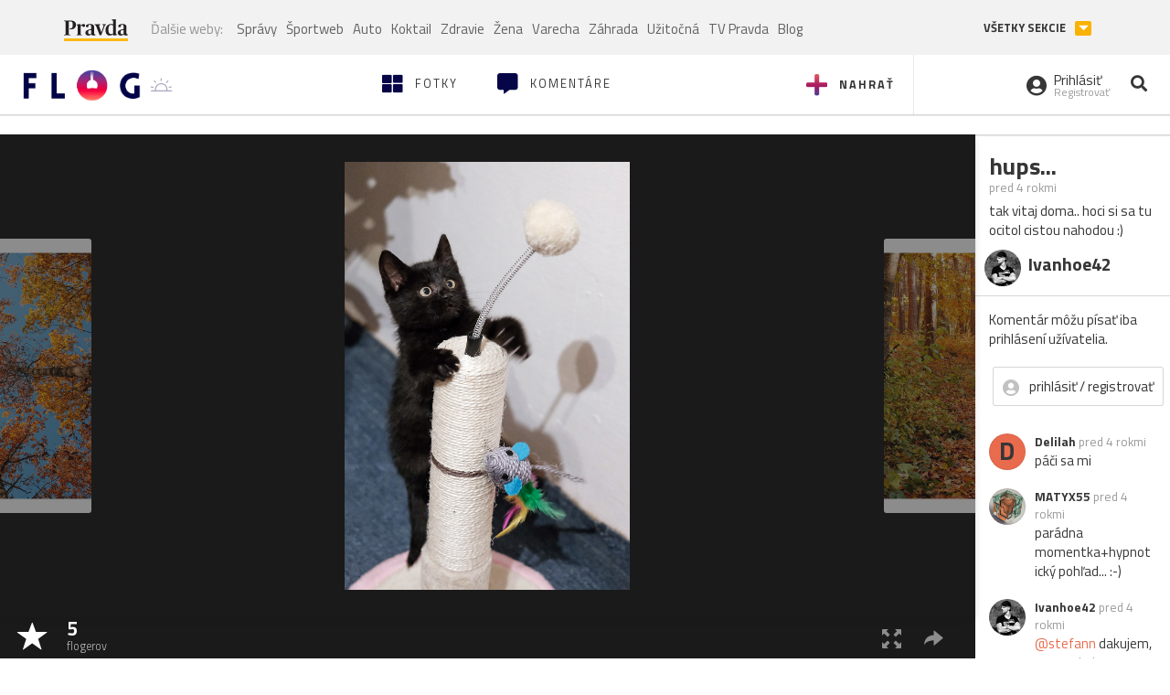

--- FILE ---
content_type: application/javascript; charset=utf-8
request_url: https://fundingchoicesmessages.google.com/f/AGSKWxUY6vqgx8ecDLq6rca23uNf1ZM7pSSU5LFg-b1IsIB_usNAYXQOz_pk4K3tygVVpJVEoJBSbpxziIhIZqf5rpCwf4zCyy-jMlDT4n3MLnKaJ64nu7-TlF8bNPO4MtRT8_io1lPV9EmNkIcFF0WOGUoAXJM0d2mTVP3F0JSxmoGk0_BE1PWITQsrmO8-/_/banner/adv_/adtechscript./partner-ad-/flash/advertis/adClosefeedbackUpgrade.
body_size: -1291
content:
window['f191d265-a181-47e7-842e-11619f09d8be'] = true;

--- FILE ---
content_type: application/javascript; charset=utf-8
request_url: https://fundingchoicesmessages.google.com/f/AGSKWxUPct997lbSKDuaN6o6eO3pGQzQKvHc3TlI_dw5PTGPqtubiqEOouV6rNpNot_rOA6sRCZEbm-M5mctHHrex57uUU5R0AaIQWB01s3L6PhbZzvtLh5D5RyjCGrVCICj2Ba3wzpEUg==?fccs=W251bGwsbnVsbCxudWxsLG51bGwsbnVsbCxudWxsLFsxNzY5MjkyNTk1LDU4NzAwMDAwMF0sbnVsbCxudWxsLG51bGwsW251bGwsWzcsMTAsNl0sbnVsbCxudWxsLG51bGwsbnVsbCxudWxsLG51bGwsbnVsbCxudWxsLG51bGwsM10sImh0dHBzOi8vZmxvZy5wcmF2ZGEuc2svaXZhbmhvZTQyLmZsb2ciLG51bGwsW1s4LCJrNjFQQmptazZPMCJdLFs5LCJlbi1VUyJdLFsxNiwiWzEsMSwxXSJdLFsxOSwiMiJdLFsyNCwiIl0sWzI5LCJmYWxzZSJdXV0
body_size: 137
content:
if (typeof __googlefc.fcKernelManager.run === 'function') {"use strict";this.default_ContributorServingResponseClientJs=this.default_ContributorServingResponseClientJs||{};(function(_){var window=this;
try{
var qp=function(a){this.A=_.t(a)};_.u(qp,_.J);var rp=function(a){this.A=_.t(a)};_.u(rp,_.J);rp.prototype.getWhitelistStatus=function(){return _.F(this,2)};var sp=function(a){this.A=_.t(a)};_.u(sp,_.J);var tp=_.ed(sp),up=function(a,b,c){this.B=a;this.j=_.A(b,qp,1);this.l=_.A(b,_.Pk,3);this.F=_.A(b,rp,4);a=this.B.location.hostname;this.D=_.Fg(this.j,2)&&_.O(this.j,2)!==""?_.O(this.j,2):a;a=new _.Qg(_.Qk(this.l));this.C=new _.dh(_.q.document,this.D,a);this.console=null;this.o=new _.mp(this.B,c,a)};
up.prototype.run=function(){if(_.O(this.j,3)){var a=this.C,b=_.O(this.j,3),c=_.fh(a),d=new _.Wg;b=_.hg(d,1,b);c=_.C(c,1,b);_.jh(a,c)}else _.gh(this.C,"FCNEC");_.op(this.o,_.A(this.l,_.De,1),this.l.getDefaultConsentRevocationText(),this.l.getDefaultConsentRevocationCloseText(),this.l.getDefaultConsentRevocationAttestationText(),this.D);_.pp(this.o,_.F(this.F,1),this.F.getWhitelistStatus());var e;a=(e=this.B.googlefc)==null?void 0:e.__executeManualDeployment;a!==void 0&&typeof a==="function"&&_.To(this.o.G,
"manualDeploymentApi")};var vp=function(){};vp.prototype.run=function(a,b,c){var d;return _.v(function(e){d=tp(b);(new up(a,d,c)).run();return e.return({})})};_.Tk(7,new vp);
}catch(e){_._DumpException(e)}
}).call(this,this.default_ContributorServingResponseClientJs);
// Google Inc.

//# sourceURL=/_/mss/boq-content-ads-contributor/_/js/k=boq-content-ads-contributor.ContributorServingResponseClientJs.en_US.k61PBjmk6O0.es5.O/d=1/exm=ad_blocking_detection_executable,kernel_loader,loader_js_executable,web_iab_us_states_signal_executable/ed=1/rs=AJlcJMztj-kAdg6DB63MlSG3pP52LjSptg/m=cookie_refresh_executable
__googlefc.fcKernelManager.run('\x5b\x5b\x5b7,\x22\x5b\x5bnull,\\\x22pravda.sk\\\x22,\\\x22AKsRol_mHaUvvNcHzJVwB3zph1Xot5se6QV683y8aW69Xf-tRrstx4vi6HW68pdw29YiDqxTdHPLF-kOA_NpxjDn1qIZSP2Us5_OlJwm8iZBrKFR6TAidEEyoB1LdZtMP850FWE-QXe-Fz_XOnWDIfF1a0bv3ecDaQ\\\\u003d\\\\u003d\\\x22\x5d,null,\x5b\x5bnull,null,null,\\\x22https:\/\/fundingchoicesmessages.google.com\/f\/AGSKWxVkvFFTdoeHzGz85z_MAxzTJMdvh8S9DpDAtxmUGzKwKDbZGDTu4Q7G_eNkZjspEGaIzclJC3tkO0YfNJu49VpIoxVuQ5RVrlz77TYFPSO2UfvrPoAMeJ_na6LyciJu_i0RuskZNg\\\\u003d\\\\u003d\\\x22\x5d,null,null,\x5bnull,null,null,\\\x22https:\/\/fundingchoicesmessages.google.com\/el\/AGSKWxWny4U_Yhyb2A6fDvcmaOgk0pLeUcSJvR38WxsVSTlpLncTfz3y0CbzElsibtGjVSuixAxtxmswJdwQjeLp2Ncv-dSEuXqcbkCCLRSxoSrbr9wzWgqnbaFl51irHe0PiYqsQhv4OQ\\\\u003d\\\\u003d\\\x22\x5d,null,\x5bnull,\x5b7,10,6\x5d,null,null,null,null,null,null,null,null,null,3\x5d\x5d,\x5b2,1\x5d\x5d\x22\x5d\x5d,\x5bnull,null,null,\x22https:\/\/fundingchoicesmessages.google.com\/f\/AGSKWxUsYa2mh9YUlfAuF_C3LlOaqbuELx0ClajCGLuA-7OvPb2jHnVZs9VO9UJ9BRNMJQII_UlGH8XbwmCF-q_EO6k6J6eZIRWIUOF-Y0sv4RSAYJ21Bx_Mz0gpzMJZky4e7M6N0CoYMA\\u003d\\u003d\x22\x5d\x5d');}